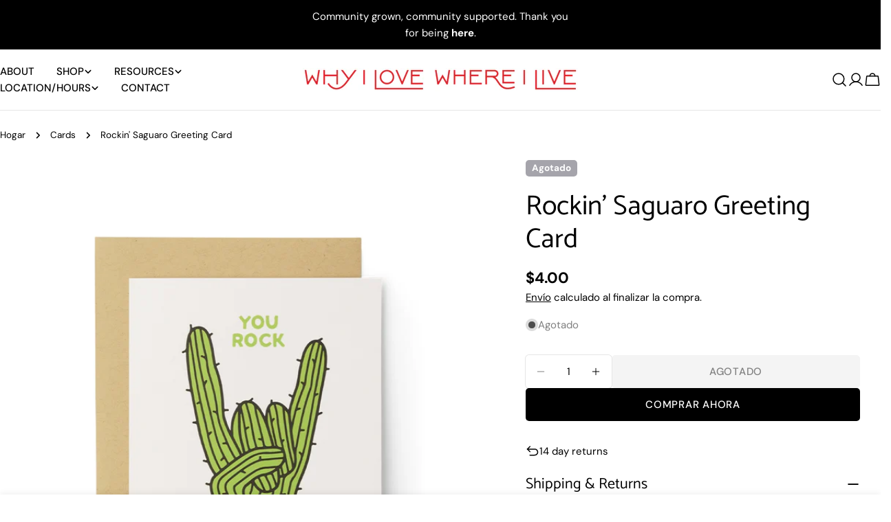

--- FILE ---
content_type: text/javascript
request_url: https://www.whyilovewhereilive.com/cdn/shop/t/8/assets/sticky-atc-bar.js?v=77356997758855919871764807404
body_size: 1291
content:
customElements.get("sticky-atc-bar")||customElements.define("sticky-atc-bar",class extends HTMLElement{constructor(){super(),document.body.classList.add("sticky-atc-bar-enabled"),this.selectors={variantIdSelect:'[name="id"]'}}get quantityInput(){return this.querySelector("quantity-input input")}get quantity(){return this.querySelector("quantity-input")}get sectionId(){return this.dataset.originalSection||this.dataset.section}get productId(){return this.getAttribute("data-product-id")}get select(){return this.querySelector("select")}get productForm(){return this.querySelector('form[is="product-form"]')}connectedCallback(){this.productFormActions=document.querySelector(`.main-product-form[data-product-id="${this.productId}"]`),this.mainProductInfo=document.querySelector(`product-info[data-product-id="${this.productId}"]`),this.container=this.closest(".sticky-atc-bar"),this.submitButton=this.querySelector('[type="submit"]'),this.selectedVariantId=this.querySelector(this.selectors.variantIdSelect).value,this.variantData=this.getVariantData(),this.init(),this.select.addEventListener("change",e=>{if(this.isUpdating)return;this.isUpdating=!0,this.updateQuantityInput(),this.mainVariantSelects=this.mainProductInfo&&this.mainProductInfo.querySelector("variant-selects");const selectedVariantId=this.querySelector(this.selectors.variantIdSelect).value;this.currentVariant=this.variantData.find(variant=>variant.id===Number(selectedVariantId)),this.mainVariantSelects?(Array.from(this.mainVariantSelects.querySelectorAll("select, fieldset"),(element,index)=>{const variantOptionVal=this.currentVariant.options[index];switch(element.tagName){case"SELECT":element.value=variantOptionVal,element.querySelectorAll("option").forEach(option=>option.removeAttribute("selected")),element.value=variantOptionVal;const selectedOption=element.querySelector(`option[value="${variantOptionVal}"]`);selectedOption&&selectedOption.setAttribute("selected","selected");break;case"FIELDSET":Array.from(element.querySelectorAll("input")).forEach(radio=>{radio.value===variantOptionVal&&(radio.checked=!0)});break}}),setTimeout(()=>{this.mainVariantSelects.dispatchEvent(new Event("change",{detail:{formStickty:!0}})),this.isUpdating=!1},0)):this.isUpdating=!1,this.updatePrice(),this.updateButton(!0,"",!1),this.currentVariant?this.updateButton(!this.currentVariant.available,FoxTheme.variantStrings.soldOut):this.updateButton(!0,"",!0)}),this.validateMainProductRequiredFields()&&this.submitButton.addEventListener("click",e=>{e.preventDefault(),e.stopPropagation(),this.productFormActions.scrollIntoView({behavior:"smooth",block:"center"}),setTimeout(()=>{this.productFormActions.requestSubmit()},300)})}validateMainProductRequiredFields(){const mainForm=this.mainProductInfo;return mainForm?mainForm.querySelectorAll("[data-custom-property]").length>0:!0}updateQuantityInput(){this.currentVariant=this.variantData.find(variant=>variant.id===Number(this.selectedVariantId)),fetch(`${this.getAttribute("data-url")}?variant=${this.currentVariant.id}&section_id=${this.sectionId}`).then(response=>response.text()).then(responseText=>{const parsedHTML=new DOMParser().parseFromString(responseText,"text/html"),quantity=document.querySelector(`#QuantitySticky-${this.sectionId}`),newQuantity=parsedHTML.querySelector(`#QuantitySticky-${this.sectionId}`);newQuantity&&(quantity.innerHTML=newQuantity.innerHTML)}).catch(error=>{console.error(error)}).finally(()=>{})}getVariantData(){return this.variantData=this.variantData||JSON.parse(this.container.querySelector('[type="application/json"]').textContent),this.variantData}init(){if(!this.productFormActions){this.container.classList.add("sticky-atc-bar--show");return}const mql=window.matchMedia(FoxTheme.config.mediaQueryMobile);mql.onchange=this.checkDevice.bind(this),this.checkDevice();const rootMargin="-80px 0px 0px 0px";this.observer=new IntersectionObserver(entries=>{entries.forEach(entry=>{const method=entry.intersectionRatio!==1?"add":"remove";this.container.classList[method]("sticky-atc-bar--show")})},{threshold:1,rootMargin}),this.setObserveTarget(),this.syncWithMainProductForm()}setObserveTarget(){this.observer.observe(this.productFormActions),this.observeTarget=this.productFormActions}checkDevice(e){document.documentElement.style.setProperty("--sticky-atc-bar-height",this.clientHeight+"px")}updateButton(disable=!0,text,modifyClass=!0){const productForm=this.querySelector("#product-form-sticky-atc-bar");if(!productForm)return;const addButton=productForm.querySelector('[name="add"]');if(!addButton)return;const addButtonText=addButton.querySelector("span");disable?(addButton.setAttribute("disabled","disabled"),text&&(addButtonText.textContent=text)):(addButton.removeAttribute("disabled"),addButtonText.textContent=FoxTheme.variantStrings.addToCart)}updatePrice(){const classes={onSale:"f-price--on-sale",soldOut:"f-price--sold-out"},selectors={priceWrapper:".f-price",salePrice:".f-price-item--sale",compareAtPrice:[".f-price-item--regular"],unitPriceWrapper:".f-price__unit-wrapper"},moneyFormat=FoxTheme.settings.moneyFormat,{priceWrapper,salePrice,unitPriceWrapper,compareAtPrice}=FoxTheme.utils.queryDomNodes(selectors,this),unitPrice=unitPriceWrapper.querySelector(".f-price__unit"),{compare_at_price,price,unit_price_measurement}=this.currentVariant;if(compare_at_price&&compare_at_price>price?priceWrapper.classList.add(classes.onSale):priceWrapper.classList.remove(classes.onSale),this.currentVariant.available?priceWrapper.classList.remove(classes.soldOut):priceWrapper.classList.add(classes.soldOut),salePrice&&(salePrice.innerHTML=FoxTheme.Currency.formatMoney(price,moneyFormat)),compareAtPrice&&compareAtPrice.length&&compare_at_price>price?compareAtPrice.forEach(item=>item.innerHTML=FoxTheme.Currency.formatMoney(compare_at_price,moneyFormat)):compareAtPrice.forEach(item=>item.innerHTML=FoxTheme.Currency.formatMoney(price,moneyFormat)),unit_price_measurement&&unitPrice){unitPriceWrapper.classList.remove("hidden");const unitPriceContent=`<span>${FoxTheme.Currency.formatMoney(this.currentVariant.unit_price,moneyFormat)}</span>/<span data-unit-price-base-unit>${FoxTheme.Currency.getBaseUnit(this.currentVariant)}</span>`;unitPrice.innerHTML=unitPriceContent}else unitPriceWrapper.classList.add("hidden")}syncWithMainProductForm(){FoxTheme.pubsub.subscribe(FoxTheme.pubsub.PUB_SUB_EVENTS.variantChange,event=>{if(!(event.data.sectionId===this.mainProductInfo.dataset.section))return;const variant=event.data.variant,variantInput=this.querySelector('[name="id"]');this.currentVariant=variant,variantInput.value=variant.id,this.updatePrice(),this.updateButton(!0,"",!1),variant?this.updateButton(!variant.available,FoxTheme.variantStrings.soldOut):this.updateButton(!0,"",!0),this.updateQuantityInput()})}});
//# sourceMappingURL=/cdn/shop/t/8/assets/sticky-atc-bar.js.map?v=77356997758855919871764807404
